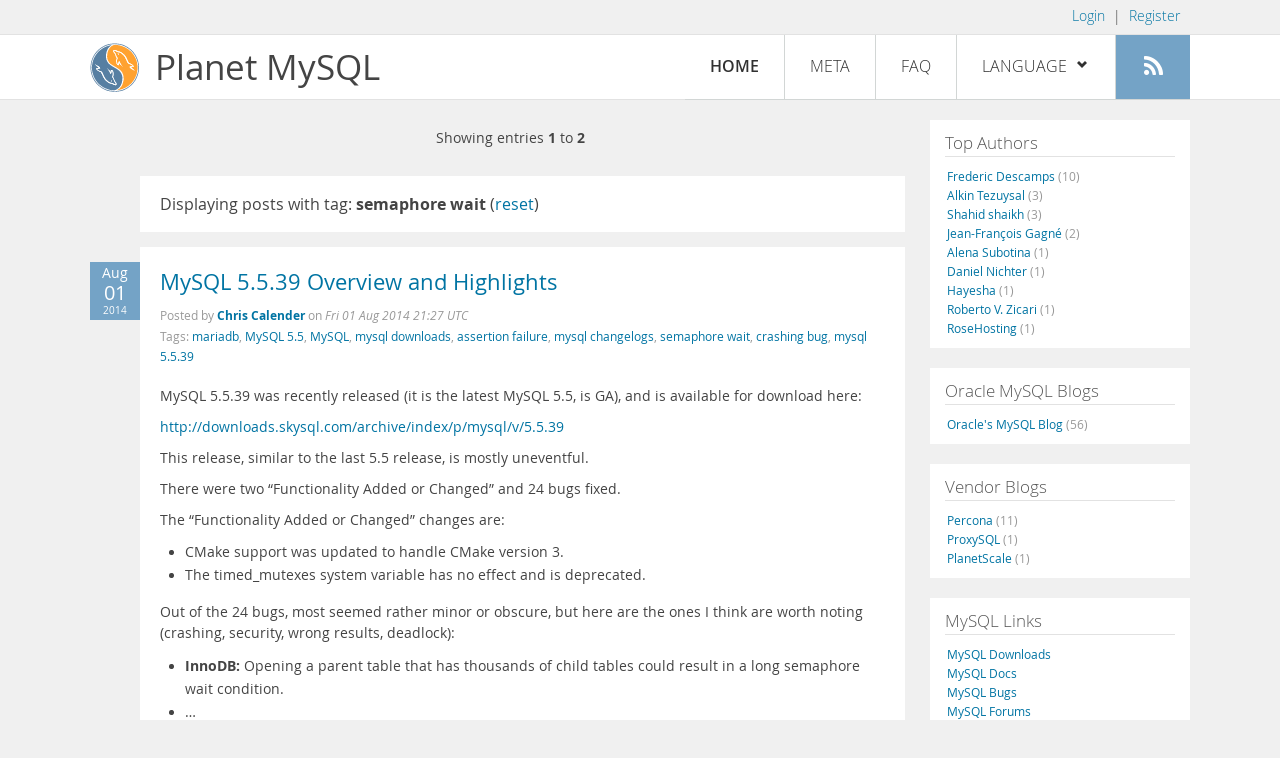

--- FILE ---
content_type: text/html; charset=UTF-8
request_url: https://planet.mysql.com/?tag_search=15406
body_size: 5887
content:
<!DOCTYPE html>
<html lang="en" class="svg no-js">
<head>
    <meta charset="utf-8" />
    <!--[if IE ]>
    <meta http-equiv="X-UA-Compatible" content="IE=Edge,chrome=1" />
    <![endif]-->
    <meta name="viewport" content="width=device-width, initial-scale=1.0">

    <title>Planet MySQL</title>
    <link rel="stylesheet" media="all" href="https://labs.mysql.com/common/css/main-20200529.min.css" />
    <link rel="stylesheet" media="all" href="/css/page-20200529.min.css" />
    <link rel="stylesheet" media="print" href="https://labs.mysql.com/common/css/print-20200529.min.css" />
	<link rel="alternate" type="application/rss+xml" title="RSS 2.0" href="/rss20.xml" />
    <link rel="shortcut icon" href="/favicon.ico" />

    <script async="async" type="text/javascript" src='https://consent.truste.com/notice?domain=oracle.com&c=teconsent&js=bb&noticeType=bb&text=true&cdn=1&pcookie&gtm=1' crossorigin></script>
    <script src="https://www.oracle.com/assets/truste-oraclelib.js"></script>
    <script>(function(H){ H.className=H.className.replace(/\bno-js\b/,'js') })(document.documentElement)</script>
    <script src="/js/site-20190322.min.js"></script>

    <meta http-equiv="refresh" content="3600" />
    <meta name="google-site-verification" content="hJyLdGNlZRAGDaJga_XXJtcpRalHh7D4yX_8L3tZfCY" />

    <!--[if lt IE 9]>
        <script src="https://labs.mysql.com/common/js/polyfills/html5shiv-printshiv-3.7.2.min.js"></script>
        <script src="https://labs.mysql.com/common/js/polyfills/respond-1.4.2.min.js"></script>
    <![endif]-->

                              <script>!function(e){var n="https://s.go-mpulse.net/boomerang/";if("False"=="True")e.BOOMR_config=e.BOOMR_config||{},e.BOOMR_config.PageParams=e.BOOMR_config.PageParams||{},e.BOOMR_config.PageParams.pci=!0,n="https://s2.go-mpulse.net/boomerang/";if(window.BOOMR_API_key="E6BB6-B37B4-898B7-F97BA-BBCDB",function(){function e(){if(!o){var e=document.createElement("script");e.id="boomr-scr-as",e.src=window.BOOMR.url,e.async=!0,i.parentNode.appendChild(e),o=!0}}function t(e){o=!0;var n,t,a,r,d=document,O=window;if(window.BOOMR.snippetMethod=e?"if":"i",t=function(e,n){var t=d.createElement("script");t.id=n||"boomr-if-as",t.src=window.BOOMR.url,BOOMR_lstart=(new Date).getTime(),e=e||d.body,e.appendChild(t)},!window.addEventListener&&window.attachEvent&&navigator.userAgent.match(/MSIE [67]\./))return window.BOOMR.snippetMethod="s",void t(i.parentNode,"boomr-async");a=document.createElement("IFRAME"),a.src="about:blank",a.title="",a.role="presentation",a.loading="eager",r=(a.frameElement||a).style,r.width=0,r.height=0,r.border=0,r.display="none",i.parentNode.appendChild(a);try{O=a.contentWindow,d=O.document.open()}catch(_){n=document.domain,a.src="javascript:var d=document.open();d.domain='"+n+"';void(0);",O=a.contentWindow,d=O.document.open()}if(n)d._boomrl=function(){this.domain=n,t()},d.write("<bo"+"dy onload='document._boomrl();'>");else if(O._boomrl=function(){t()},O.addEventListener)O.addEventListener("load",O._boomrl,!1);else if(O.attachEvent)O.attachEvent("onload",O._boomrl);d.close()}function a(e){window.BOOMR_onload=e&&e.timeStamp||(new Date).getTime()}if(!window.BOOMR||!window.BOOMR.version&&!window.BOOMR.snippetExecuted){window.BOOMR=window.BOOMR||{},window.BOOMR.snippetStart=(new Date).getTime(),window.BOOMR.snippetExecuted=!0,window.BOOMR.snippetVersion=12,window.BOOMR.url=n+"E6BB6-B37B4-898B7-F97BA-BBCDB";var i=document.currentScript||document.getElementsByTagName("script")[0],o=!1,r=document.createElement("link");if(r.relList&&"function"==typeof r.relList.supports&&r.relList.supports("preload")&&"as"in r)window.BOOMR.snippetMethod="p",r.href=window.BOOMR.url,r.rel="preload",r.as="script",r.addEventListener("load",e),r.addEventListener("error",function(){t(!0)}),setTimeout(function(){if(!o)t(!0)},3e3),BOOMR_lstart=(new Date).getTime(),i.parentNode.appendChild(r);else t(!1);if(window.addEventListener)window.addEventListener("load",a,!1);else if(window.attachEvent)window.attachEvent("onload",a)}}(),"".length>0)if(e&&"performance"in e&&e.performance&&"function"==typeof e.performance.setResourceTimingBufferSize)e.performance.setResourceTimingBufferSize();!function(){if(BOOMR=e.BOOMR||{},BOOMR.plugins=BOOMR.plugins||{},!BOOMR.plugins.AK){var n=""=="true"?1:0,t="",a="amhzwzqxhwrew2lscn4q-f-616914e42-clientnsv4-s.akamaihd.net",i="false"=="true"?2:1,o={"ak.v":"39","ak.cp":"1334304","ak.ai":parseInt("802521",10),"ak.ol":"0","ak.cr":10,"ak.ipv":4,"ak.proto":"h2","ak.rid":"3e169346","ak.r":47376,"ak.a2":n,"ak.m":"dscx","ak.n":"essl","ak.bpcip":"3.15.155.0","ak.cport":55868,"ak.gh":"23.200.85.106","ak.quicv":"","ak.tlsv":"tls1.3","ak.0rtt":"","ak.0rtt.ed":"","ak.csrc":"-","ak.acc":"","ak.t":"1769083769","ak.ak":"hOBiQwZUYzCg5VSAfCLimQ==CpJN5m/zSIEJID7B3GaQNFtGSz1B2/fiwHDc7j4zOVbyS56z3uGjtAm0vxMsxXX0EEfBAkcTWJxxHAfuT46aCvfodlx6Sd3pC2cyI2Vca2oYVHFIAc5ALo8orXblPo950FPChtOJLUr7ztH4ruEpy0iccVHcOkrkvf0MQb1li1g9i/wz0Q0t0iCDZ/pwRpgSvH9YHBk9/A27W3j+GbngLiGON0HOFT4AvWy6VM08Ln0mRE4NilqMIqlynYYt52q+nhkGY5MPdikjPmBz5uejJ5ZBScOWB+g7BP5xHcTqJkE8EDdzJtHomak56q1raYiqY1c0myz9N20AC9Iyd498iEOJ1XatlXzw5jha/XlYmG84iADr0GN97b53HGurGzydxk6QCJ9HxUbfRwqyuanY7llp/Apw05UJa6izaIH3HSw=","ak.pv":"16","ak.dpoabenc":"","ak.tf":i};if(""!==t)o["ak.ruds"]=t;var r={i:!1,av:function(n){var t="http.initiator";if(n&&(!n[t]||"spa_hard"===n[t]))o["ak.feo"]=void 0!==e.aFeoApplied?1:0,BOOMR.addVar(o)},rv:function(){var e=["ak.bpcip","ak.cport","ak.cr","ak.csrc","ak.gh","ak.ipv","ak.m","ak.n","ak.ol","ak.proto","ak.quicv","ak.tlsv","ak.0rtt","ak.0rtt.ed","ak.r","ak.acc","ak.t","ak.tf"];BOOMR.removeVar(e)}};BOOMR.plugins.AK={akVars:o,akDNSPreFetchDomain:a,init:function(){if(!r.i){var e=BOOMR.subscribe;e("before_beacon",r.av,null,null),e("onbeacon",r.rv,null,null),r.i=!0}return this},is_complete:function(){return!0}}}}()}(window);</script></head>

<body>
<style>

</style>
    <header>
        <nav id="l1">
            <div class="wrap">
                <ul class="login-opts right">
                    <li>
                                             <a href="https://dev.mysql.com/auth/login/?dest=https%3A%2F%2Fplanet.mysql.com%2F%3Ftag_search%3D15406">Login</a> &nbsp;|&nbsp;
                         <a href="https://dev.mysql.com/auth/register/">Register</a>
                                        </li>
                </ul>
            </div>
        </nav>
        <nav id="l2">
            <div class="wrap">
                <div class="planet-logo">
                    <img src="/images/planet-logo.svg" alt="Planet MySQL" width="50" height="50" />
                </div>
                <div class="planet-logo-png">
                    <img src="/images/planet-logo.png" alt="Planet MySQL" width="50" height="50" />
                </div>
                <div class="planet-text">
                    Planet MySQL
                </div>
                <ul class="menu">
                    <li><div id="close-menu"><a href="">Close <span class="icon-x-circle"></span></a></div>
                    <a class="current-menu-item" href="/">Home</a></li><li>
                    <a href="/?cid=2">Meta</a></li><li>
                    <a href="/faq/">FAQ</a></li><li class="lang-menu-item">
                    <a href="/" id="lang-menu-link">Language
                    <span class="icon-chevron-down"></span>
                    <span class="icon-chevron-up"></span></a><ul class="lang-options">
                                        <li><a href="/">English
                    <span class="icon-check"></span>                    </a></li>
                                        <li><a href="/de/">Deutsch
                                        </a></li>
                                        <li><a href="/es/">Español
                                        </a></li>
                                        <li><a href="/fr/">Français
                                        </a></li>
                                        <li><a href="/it/">Italiano
                                        </a></li>
                                        <li><a href="/ja/">日本語
                                        </a></li>
                                        <li><a href="/ru/">Русский
                                        </a></li>
                                        <li><a href="/pt/">Português
                                        </a></li>
                                        <li><a href="/zh/">中文
                                        </a></li>
                                        </ul></li><li>
                    <a class="rss-icon" href="/rss20.xml" title="Aggregate feed"><span class="icon-rss"></span><span class="rss-label">Aggregate feed</span></a></li>
                </ul>
                <div class="open-menu-wrapper">
                    <a id="open-menu" href=""><span class="icon-three-bars"></span></a>
                </div>
            </div>
        </nav>
    </header>
    <article>
        <div class="wrap">
        
<div id="entries">
            
<div class="pager">
    <span class="pager-numbers">
                    Showing entries <strong>1</strong> to <strong>2</strong>
                </span>
    <span class="pager-break"><br /></span>
            </div>
                    <section>
                Displaying posts with tag: <b>semaphore wait</b> (<a href="/">reset</a>)
            </section>
                
    <section>
        <div class="blue-entry-date">
            Aug
            <div class="blue-entry-date-day">01</div>
            <div class="blue-entry-date-year">2014</div>
        </div>
        <div class="entry-title">
            <a href="http://www.chriscalender.com/mysql-5-5-39-overview-and-highlights/">MySQL 5.5.39 Overview and Highlights</a>
        </div>

        <div class="entry-byline">
            Posted by <strong><a href="http://www.chriscalender.com">Chris Calender</a>
            </strong>
            on <em><span class="entry-date">Fri 01 Aug 2014 21:27 UTC</span></em>
            <br/>
                        Tags:
            <div style="display: inline">
                                    <a href="/?tag_search=5849">mariadb</a>,                                     <a href="/?tag_search=7871">MySQL 5.5</a>,                                     <a href="/?tag_search=10683">MySQL</a>,                                     <a href="/?tag_search=11495">mysql downloads</a>,                                     <a href="/?tag_search=11817">assertion failure</a>,                                     <a href="/?tag_search=12190">mysql changelogs</a>,                                     <a href="/?tag_search=15406">semaphore wait</a>,                                     <a href="/?tag_search=15996">crashing bug</a>,                                     <a href="/?tag_search=15997">mysql 5.5.39</a>                            </div>
                    </div>

        <div class="entry-content">
                                            <p>
  MySQL 5.5.39 was recently released (it is the latest MySQL 5.5,
  is GA), and is available for download here:
</p>
<p>
  <a href=
  "http://downloads.skysql.com/archive/index/p/mysql/v/5.5.39" rel=
  "nofollow">http://downloads.skysql.com/archive/index/p/mysql/v/5.5.39</a>
</p>
<p>
  This release, similar to the last 5.5 release, is mostly
  uneventful.
</p>
<p>
  There were two “Functionality Added or Changed” and 24 bugs
  fixed.
</p>
<p>
  The “Functionality Added or Changed” changes are:
</p>
<ul>
  <li>CMake support was updated to handle CMake version 3.
  </li>
  <li>The timed_mutexes system variable has no effect and is
  deprecated.
  </li>
</ul>
<p>
  Out of the 24 bugs, most seemed rather minor or obscure, but here
  are the ones I think are worth noting (crashing, security, wrong
  results, deadlock):
</p>
<ul>
  <li>
    <b>InnoDB:</b> Opening a parent table that has thousands of
    child tables could result in a long semaphore wait condition.
  </li>
  <li> &hellip;</li></ul><a href="http://www.chriscalender.com/mysql-5-5-39-overview-and-highlights/">[Read more]</a>
                    </div>
    </section>
    <section>
        <div class="blue-entry-date">
            Feb
            <div class="blue-entry-date-day">14</div>
            <div class="blue-entry-date-year">2014</div>
        </div>
        <div class="entry-title">
            <a href="http://www.chriscalender.com/?p=1456">Correlating OS Thread IDs from SEMAPHORES Section to TRANSACTIONS Section</a>
        </div>

        <div class="entry-byline">
            Posted by <strong><a href="http://www.chriscalender.com">Chris Calender</a>
            </strong>
            on <em><span class="entry-date">Fri 14 Feb 2014 21:58 UTC</span></em>
            <br/>
                        Tags:
            <div style="display: inline">
                                    <a href="/?tag_search=9103">skysql</a>,                                     <a href="/?tag_search=10683">MySQL</a>,                                     <a href="/?tag_search=15401">correlate thread id</a>,                                     <a href="/?tag_search=15402">find semaphore thread id</a>,                                     <a href="/?tag_search=15403">long semaphore waits</a>,                                     <a href="/?tag_search=15404">mysql OS thread handle</a>,                                     <a href="/?tag_search=15405">semaphore</a>,                                     <a href="/?tag_search=15406">semaphore wait</a>,                                     <a href="/?tag_search=15407">troubleshooting semaphore waits</a>                            </div>
                    </div>

        <div class="entry-content">
                                            <p>
  I’m frequently tracking semaphores waits, and if you’ve examined
  them before, it can be a little matching up the threads listed in
  the SEMAPHORES section with the transactions in the TRANSACTIONS
  section.
</p>
<p>
  Semaphore waits are related to internal synchronization between
  threads in mysqld, and not directly to row locks or other items
  associated with user queries, so that’s why the SEMAPHORES
  section only reports the OS thread id.
</p>
<p>
  Fortunately, the TRANSACTIONS sections also reports the OS thread
  handle, but in hex format.
</p>
<p>
  Here is an example semaphore wait:
</p>
<pre>--Thread 1079654736 has waited at ibuf0ibuf.c line 3549
for 943.00 seconds the semaphore:
X-lock (wait_ex) on RW-latch at 0x7f2a48830bf8 '&amp;block-&gt;lock'
a writer (thread id 1079654736) has reserved it in mode wait exclusive
number of readers 1, waiters flag 1, lock_word: ffffffffffffffff
Last time read locked in file buf0flu.c line 1318</pre>
<p>
  <b>So how do &hellip;</b></p><a href="http://www.chriscalender.com/?p=1456">[Read more]</a>
                    </div>
    </section>
        
<div class="pager">
    <span class="pager-numbers">
                    Showing entries <strong>1</strong> to <strong>2</strong>
                </span>
    <span class="pager-break"><br /></span>
            </div>
    </div>


 <div id="rside">
    <div id="g1">
                <div class="sidebar-group">
            <h2>Top Authors</h2>
                                                <a href="http://lefred.be">Frederic Descamps <span class="author-total">(10)</span></a>
                                <br />                                                <a href="https://askdba.net/category/mysql/">Alkin Tezuysal <span class="author-total">(3)</span></a>
                                <br />                                                <a href="https://codeforgeek.com/">Shahid shaikh <span class="author-total">(3)</span></a>
                                <br />                                                <a href="http://jfg-mysql.blogspot.com/">Jean-François Gagné <span class="author-total">(2)</span></a>
                                <br />                                                <a href="http://blog.devart.com/">Alena Subotina <span class="author-total">(1)</span></a>
                                <br />                                                <a href="https://hackmysql.com/tags/mysql/">Daniel Nichter <span class="author-total">(1)</span></a>
                                <br />                                                <a href="http://thoughtsandideas.wordpress.com">Hayesha <span class="author-total">(1)</span></a>
                                <br />                                                <a href="http://www.odbms.org/blog">Roberto V. Zicari <span class="author-total">(1)</span></a>
                                <br />                                                <a href="https://www.rosehosting.com/blog">RoseHosting <span class="author-total">(1)</span></a>
                                                    </div>
            </div>
    <div id="g2">
                <div class="sidebar-group">
            <h2>Oracle MySQL Blogs</h2>
                                                <a href="https://blogs.oracle.com/mysql/">Oracle&#039;s MySQL Blog <span class="author-total">(56)</span></a>
                                                    </div>
        
                        <div class="sidebar-group">
            <h2>Vendor Blogs</h2>
                                                <a href="https://www.percona.com/blog/category/mysql/">Percona <span class="author-total">(11)</span></a>
                                <br />                                                <a href="https://proxysql.com/blog">ProxySQL <span class="author-total">(1)</span></a>
                                <br />                                                <a href="https://vitess.io/blog/">PlanetScale <span class="author-total">(1)</span></a>
                                                    </div>
            </div>
    <div id="g3">
        <div class="sidebar-group">
            <h2>MySQL Links</h2>
            <a href="https://dev.mysql.com/downloads/">MySQL Downloads</a><br />
            <a href="https://dev.mysql.com/doc/">MySQL Docs</a><br />
            <a href="https://bugs.mysql.com">MySQL Bugs</a><br />
            <a href="https://forums.mysql.com">MySQL Forums</a>
        </div>
    </div>
</div>

        </div>
    </article>
    <footer>
        <div class="wrap">
            Planet MySQL &copy; 1995, 2026, Oracle Corporation and/or its affiliates &nbsp;
            <a href="https://www.mysql.com/about/legal/">Legal Policies</a> |
            <a href="http://www.oracle.com/us/legal/privacy/index.htm">Your Privacy Rights</a> |
            <a href="http://www.oracle.com/us/legal/terms/index.html">Terms of Use</a> |
            <div id="teconsent"></div>
            <div id="disclaimer">
                Content reproduced on this site is the property of the respective copyright holders.
                It is not reviewed in advance by Oracle and does not necessarily represent the opinion
                of Oracle or any other party.
            </div>
        </div>
    </footer>

        <script>
    if ((oracle.truste.api.getGdprConsentDecision().consentDecision) &&
            (oracle.truste.api.getGdprConsentDecision().consentDecision.indexOf(0) != -1 ||
             oracle.truste.api.getGdprConsentDecision().consentDecision.indexOf(2) != -1) )
    {
        document.write('<script type="text/javascript" async src="//c.oracleinfinity.io/acs/account/wh3g12c3gg/js/mysql/odc.js?_ora.context=analytics:production"><\/script>');
    }
    </script>
</body>
</html>
